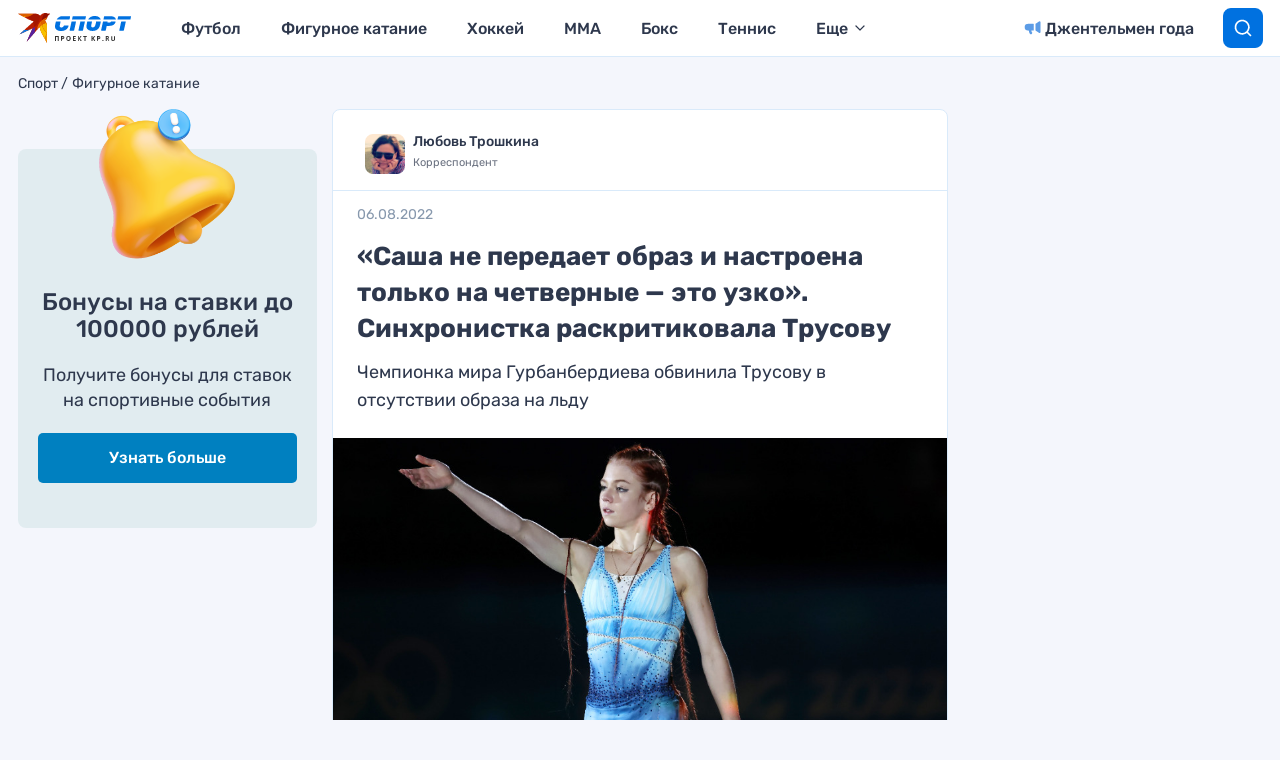

--- FILE ---
content_type: text/html
request_url: https://tns-counter.ru/nc01a**R%3Eundefined*kp_ru/ru/UTF-8/tmsec=kp_ru/84867949***
body_size: 15
content:
DDE0760369716331G1769038641:DDE0760369716331G1769038641